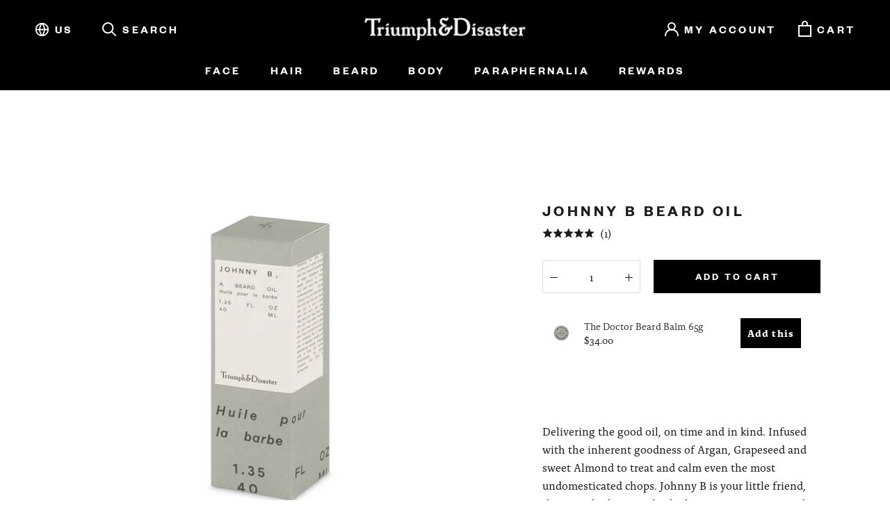

--- FILE ---
content_type: text/css
request_url: https://www.triumphanddisaster.com/cdn/shop/t/38/assets/tony_rc.css?v=45158902183694969331673559032
body_size: 564
content:
.tony_submit_qty_wrapper{display:flex}.ProductForm__QuantitySelector{width:40%!important}.ProductForm__AddToCart.Button{width:60%!important}.ProductForm__Variants{width:100%}.hidden{display:none!important}.rc_widget__option--active input:after{width:18px;height:18px;border-radius:15px;top:-2px;left:-1px;position:relative;background-color:#000;content:"";display:inline-block;visibility:visible;border:4px solid white}.rc-radio__input{margin-top:.2rem!important}input.rc_widget__option__input--subsave{margin-top:-.6rem!important;margin-left:.2rem}div.rc-option__subsave{margin-top:.7rem;height:5rem;border:1px solid rgba(0,0,0,.2)}.rc-widget .rc-option--active{border:3px solid black!important;padding-bottom:.7rem!important}.rc_popup{display:none!important}.rc-radio__label.rc_widget__option__label{grid-template-columns:[first] 20% [line2] 20% [line3] 20% [col4-start] 20% [five] 20% [end];grid-template-rows:[row1-start] 25% [row1-end] 25% [third-line] auto [last-line];width:90%;float:right;display:grid!important}.rc_widget__option__selector{display:flex;align-items:center}span.rc-option__discount.rc_widget__option__discount:before{content:"SAVE ";background-color:#c65f45;font-family:Founders Grotesk,sans-serif;color:#fff;padding-left:.4rem}.rc-option--active .rc-radio__label.rc_widget__option__label .rc-option__text{font-weight:900}.rc-radio__label.rc_widget__option__label .rc-option__text{grid-row-start:1;grid-row-end:2;grid-column-start:first;grid-column-end:first;text-transform:uppercase;font-family:Founders Grotesk,sans-serif}.rc-radio__label.rc_widget__option__label .rc-option__text[data-label-text-subsave]{font-size:18px;grid-row-start:row1-end}.rc-option__price.rc_widget__price.rc_widget__price--subsave{font-size:20px}.rc-radio__label.rc_widget__option__label .rc-option__text[data-label-text-subsave]{font-weight:500}.rc-option--active .rc-option__price{font-weight:900}.rc-option__price{text-transform:uppercase;font-family:Founders Grotesk,sans-serif}.rc-radio__label.rc_widget__option__label .rc-option__discount{margin-top:-.5rem;max-height:1.5rem;grid-row-start:third-line;grid-row-end:third-line;background-color:#c65f45;color:#fff;grid-column-start:five;grid-column-end:five;font-family:Founders Grotesk,sans-serif;font-size:12px;width:3.7rem;max-width:3.7rem}.rc-radio__label.rc_widget__option__label .rc-option__price{grid-row-start:1;grid-row-end:2;grid-column-start:five;grid-column-end:five}.rc-option--active[data-option-subsave]{height:11rem}.rc-selling-plans.rc_widget__option__plans{display:none!important}.rc-option--active[data-option-subsave] .rc-selling-plans.rc_widget__option__plans{margin-top:1rem;display:flex!important;flex-direction:column;padding-left:.8rem!important;width:100%!important}.rc-selling-plans__label.visually-hidden{position:relative!important;height:auto!important;width:auto!important;font-weight:900;margin-bottom:.5rem}.rc-option--active [data-label-text-subsave]{font-weight:900!important}.rc_widget__option__plans__dropdown.rc-selling-plans__dropdown{padding:.5rem}.rc-radio.rc-option__subsave.rc-option.rc_widget__option.rc_widget__option--subsave.rc-legacy-radio.rc_widget__option--active.rc-option--active{height:13rem!important;background-color:#fff!important}.ProductMeta__Description{margin-top:6rem!important}.ProductForm__Variants{float:left!important}.ProductForm__AddToCart.Button.Button--primary.Button--full{width:64%;float:right;height:3rem!important}.QuantitySelector.QuantitySelector--large{width:88%!important;display:flex;justify-content:space-between}.QuantitySelector--large .QuantitySelector__Button{padding:10px!important}@media screen and (min-width: 1008px){.Product__SlideshowNavImage.is-selected{border:3px solid #1c1b1b!important}}.tony_cart_modal_wrapper{POSITION:fixed;top:0;z-index:9999999999999999;margin:0 auto;left:0;right:0;background:#0000004d;height:100%}.tony_cart_modal_innerwrapper{background:#fff;padding-bottom:.5rem}.tony_cart_modal_header{padding:1.5rem 1.5rem .5rem;display:flex;justify-content:space-between}.tony_cart_modal_header h3{font-weight:900;font-family:Founders Grotesk,sans-serif}.tony_cart_modal_header span{font-family:Founders Grotesk,sans-serif;cursor:pointer}.tony_cart_modal_info{border-bottom:1px solid rgba(0,0,0,.3);display:flex;justify-content:space-between;border-top:1px solid rgba(0,0,0,.3);padding:1rem 0 0}.tony_cart_modal_info *{font-family:Founders Grotesk,sans-serif;letter-spacing:.1rem}.tony_cart_modal_info_three{display:flex;align-items:center;margin-right:2rem}.tony_cart_modal_info_two_title span{font-weight:900}.tony_cart_modal_info_two_freq span,.tony_cart_modal_info_two_qty span,.tony_cart_modal_info_three span{color:#6a6a6a}.tony_cart_modal_buttons{margin:1rem auto}.tony_cart_modal_buttons_one{width:90%;margin:0 auto}.tony_cart_modal_buttons_two{width:90%;margin:.5rem auto}.tony_cart_modal_buttons_two:before{background-color:#fff!important}.tony_cart_modal_buttons_two span{color:#000}@media screen and (min-width: 1008px){.tony_cart_modal_innerwrapper{max-width:33rem!important;margin-right:auto!important;margin-left:auto!important}}
/*# sourceMappingURL=/cdn/shop/t/38/assets/tony_rc.css.map?v=45158902183694969331673559032 */


--- FILE ---
content_type: text/javascript
request_url: https://www.triumphanddisaster.com/cdn/shop/t/38/assets/okendo-reviews.js?v=66311339550475585331673559032
body_size: -521
content:
window.okeReviewsWidgetOnInit = function () {
    var writeAReviewButton = document.querySelector('.js-okeReviews-writeReview');
    var reviewsControl = document.querySelector('.okeReviews-reviews-controls');

    // Move WaR button
    if (writeAReviewButton && reviewsControl) {
        var reviewsControlSelect = reviewsControl.querySelector('.okeReviews-reviews-controls-select');
        reviewsControlSelect.insertAdjacentElement('afterbegin', writeAReviewButton);
    }
};

--- FILE ---
content_type: text/javascript
request_url: https://www.triumphanddisaster.com/cdn/shop/t/38/assets/tony_rc.js?v=38519222650494300181673559032
body_size: -250
content:
window.addEventListener("DOMContentLoaded",function(event){var txt=$(".okeReviews-reviewsSummary-ratingCount").children("span").first().text(),txt=txt.substring(0,txt.indexOf(" ")),txt="("+txt+")";$(".okeReviews-reviewsSummary-ratingCount").children("span").first().text(txt),$(".tony_cart_modal_header").children("span").on("click",function(){$(".tony_cart_modal_wrapper").addClass("hidden")}),$(".tony_cart_modal_buttons_two").on("click",function(){$(".tony_cart_modal_wrapper").addClass("hidden")}),$(".tony_cart_modal_buttons_one").on("click",function(){window.location.href="/cart"}),$('[data-action="add-to-cart"]').on("click",function(){var variant_id=$("[name='id']").val(),qty=$("[name='quantity']").val(),check=$("input[type=radio].rc_widget__option__input--subsave:checked").length;if(check>0){data={id:variant_id,quantity:qty,selling_plan:$("[name='selling_plan']").val()};var price=$(".rc_widget__price--subsave").text(),delivery_legend=$("[name='selling_plan']").children("option:selected").text().toLowerCase().replace("delivery ","").toUpperCase()}else{data={id:variant_id,quantity:qty};var price=$(".ProductMeta__Price").text()}jQuery.ajax({type:"POST",url:"/cart/add.js",data:data,dataType:"json",success:function(){$(".tony_cart_modal_info_two_freq").children("span").text(delivery_legend),$("#tony_qty_modal").text(qty),$(".tony_cart_modal_info_three").children("span").text(price),$(".tony_cart_modal_wrapper").removeClass("hidden")}})})});
//# sourceMappingURL=/cdn/shop/t/38/assets/tony_rc.js.map?v=38519222650494300181673559032


--- FILE ---
content_type: text/javascript; charset=utf-8
request_url: https://www.triumphanddisaster.com/products/the-doctor-beard-balm.js
body_size: 931
content:
{"id":6939643052102,"title":"The Doctor Beard Balm 65g","handle":"the-doctor-beard-balm","description":"\u003cmeta charset=\"utf-8\"\u003e\u003cspan\u003eW.G. Grace (The Doctor) is widely thought of as grandfather to the modern game of cricket, yet he is almost as famous for his grand imperial. More Karl Marx than Honest Abe, his was simply ‘the W.G’ of beards. Like all good cricketers W.G was fond of a little spit and polish, a heady mix of linseed oil, liquorice and tobacco juice spittle, used to shine the ball. ‘The Doctor’ our beard balm is a nod to this heritage, the great game of cricket and its bearded hero W.G. Grace, we just hope it smells a little better. \u003c\/span\u003e","published_at":"2022-06-19T19:50:17-04:00","created_at":"2022-06-16T22:59:28-04:00","vendor":"Triumph \u0026 Disaster","type":"Finished Products","tags":["__tab1:beardbalm-needtoknow","__tab2:beardbalm-ingredients","singles"],"price":3400,"price_min":3400,"price_max":3400,"available":true,"price_varies":false,"compare_at_price":null,"compare_at_price_min":0,"compare_at_price_max":0,"compare_at_price_varies":false,"variants":[{"id":40133186322502,"title":"Default Title","option1":"Default Title","option2":null,"option3":null,"sku":"TDTDBB","requires_shipping":true,"taxable":true,"featured_image":null,"available":true,"name":"The Doctor Beard Balm 65g","public_title":null,"options":["Default Title"],"price":3400,"weight":135,"compare_at_price":null,"inventory_quantity":30,"inventory_management":"shopify","inventory_policy":"deny","barcode":"9421905651431","quantity_rule":{"min":1,"max":null,"increment":1},"quantity_price_breaks":[],"requires_selling_plan":false,"selling_plan_allocations":[{"price_adjustments":[{"position":1,"price":3060}],"price":3060,"compare_at_price":3400,"per_delivery_price":3060,"selling_plan_id":4537122886,"selling_plan_group_id":"56c2c802ebbd14b75995013d98b3094a5c62accd"}]}],"images":["\/\/cdn.shopify.com\/s\/files\/1\/1002\/2818\/files\/TDTDBB_BeardBalm-1.jpg?v=1690488167","\/\/cdn.shopify.com\/s\/files\/1\/1002\/2818\/files\/TDTDBB_BeardBalm-2.jpg?v=1690488170","\/\/cdn.shopify.com\/s\/files\/1\/1002\/2818\/files\/TDTDBB_BeardBalm-3.jpg?v=1690488172"],"featured_image":"\/\/cdn.shopify.com\/s\/files\/1\/1002\/2818\/files\/TDTDBB_BeardBalm-1.jpg?v=1690488167","options":[{"name":"Title","position":1,"values":["Default Title"]}],"url":"\/products\/the-doctor-beard-balm","media":[{"alt":null,"id":22573370212422,"position":1,"preview_image":{"aspect_ratio":1.0,"height":1080,"width":1080,"src":"https:\/\/cdn.shopify.com\/s\/files\/1\/1002\/2818\/files\/TDTDBB_BeardBalm-1.jpg?v=1690488167"},"aspect_ratio":1.0,"height":1080,"media_type":"image","src":"https:\/\/cdn.shopify.com\/s\/files\/1\/1002\/2818\/files\/TDTDBB_BeardBalm-1.jpg?v=1690488167","width":1080},{"alt":null,"id":22573370277958,"position":2,"preview_image":{"aspect_ratio":1.0,"height":1080,"width":1080,"src":"https:\/\/cdn.shopify.com\/s\/files\/1\/1002\/2818\/files\/TDTDBB_BeardBalm-2.jpg?v=1690488170"},"aspect_ratio":1.0,"height":1080,"media_type":"image","src":"https:\/\/cdn.shopify.com\/s\/files\/1\/1002\/2818\/files\/TDTDBB_BeardBalm-2.jpg?v=1690488170","width":1080},{"alt":null,"id":22573370376262,"position":3,"preview_image":{"aspect_ratio":1.0,"height":1080,"width":1080,"src":"https:\/\/cdn.shopify.com\/s\/files\/1\/1002\/2818\/files\/TDTDBB_BeardBalm-3.jpg?v=1690488172"},"aspect_ratio":1.0,"height":1080,"media_type":"image","src":"https:\/\/cdn.shopify.com\/s\/files\/1\/1002\/2818\/files\/TDTDBB_BeardBalm-3.jpg?v=1690488172","width":1080}],"requires_selling_plan":false,"selling_plan_groups":[{"id":"56c2c802ebbd14b75995013d98b3094a5c62accd","name":"The Doctor Beard Balm","options":[{"name":"Recharge Plan ID","position":1,"values":["6408597"]},{"name":"Order Frequency and Unit","position":2,"values":["30-day"]}],"selling_plans":[{"id":4537122886,"name":"Delivery every 30 days","description":null,"options":[{"name":"Recharge Plan ID","position":1,"value":"6408597"},{"name":"Order Frequency and Unit","position":2,"value":"30-day"}],"recurring_deliveries":true,"price_adjustments":[{"order_count":null,"position":1,"value_type":"percentage","value":10}]}],"app_id":"294517"}]}

--- FILE ---
content_type: application/javascript; charset=utf-8
request_url: https://config.gorgias.chat/bundle-loader/shopify/triumph-disaster-usa.myshopify.com
body_size: -218
content:
console.warn("No Gorgias chat widget installed or found for this Shopify store (triumph-disaster-usa).")

--- FILE ---
content_type: application/javascript; charset=utf-8
request_url: https://cdn-widgetsrepository.yotpo.com/v1/loader/ry430PkKP8R9U57lJp_DZw
body_size: 16567
content:

if (typeof (window) !== 'undefined' && window.performance && window.performance.mark) {
  window.performance.mark('yotpo:loader:loaded');
}
var yotpoWidgetsContainer = yotpoWidgetsContainer || { guids: {} };
(function(){
    var guid = "ry430PkKP8R9U57lJp_DZw";
    var loader = {
        loadDep: function (link, onLoad, strategy) {
            var script = document.createElement('script');
            script.onload = onLoad || function(){};
            script.src = link;
            if (strategy === 'defer') {
                script.defer = true;
            } else if (strategy === 'async') {
                script.async = true;
            }
            script.setAttribute("type", "text/javascript");
            script.setAttribute("charset", "utf-8");
            document.head.appendChild(script);
        },
        config: {
            data: {
                guid: guid
            },
            widgets: {
            
                "1158645": {
                    instanceId: "1158645",
                    instanceVersionId: "466622532",
                    templateAssetUrl: "https://cdn-widgetsrepository.yotpo.com/widget-assets/widget-referral-share/app.v0.5.8-7478.js",
                    cssOverrideAssetUrl: "",
                    customizationCssUrl: "",
                    customizations: {
                      "background-color": "rgba(255,255,255,1)",
                      "customer-email-view-button-text": "Next",
                      "customer-email-view-description-discount-discount": "Give your friends {{friend_reward}} their first purchase of {{min_spent}}, and get {{customer_reward}} for each successful referral.",
                      "customer-email-view-description-discount-nothing": "Give your friends {{friend_reward}} their first purchase of {{min_spent}}.",
                      "customer-email-view-description-discount-points": "Give your friends {{friend_reward}} their first purchase of {{min_spent}}, and get {{customer_reward}} points for each successful referral.",
                      "customer-email-view-description-nothing-discount": "Get {{customer_reward}} for each successful referral.",
                      "customer-email-view-description-nothing-nothing": "Refer a friend.",
                      "customer-email-view-description-nothing-points": "Get {{customer_reward}} points for each successful referral.",
                      "customer-email-view-description-points-discount": "Give your friends {{friend_reward}} points, and get {{customer_reward}} for each successful referral.",
                      "customer-email-view-description-points-nothing": "Give your friends {{friend_reward}} points.",
                      "customer-email-view-description-points-points": "Give your friends {{friend_reward}} points, and get {{customer_reward}} points for each successful referral.",
                      "customer-email-view-header": "Refer a Friend",
                      "customer-email-view-input-placeholder": "Your email address",
                      "customer-email-view-title-discount-discount": "GIVE {{friend_reward}}, GET {{customer_reward}}",
                      "customer-email-view-title-discount-nothing": "GIVE {{friend_reward}}, REFER A FRIEND",
                      "customer-email-view-title-discount-points": "GIVE {{friend_reward}}, GET {{customer_reward}} POINTS",
                      "customer-email-view-title-nothing-discount": "REFER A FRIEND, GET {{customer_reward}} FOR REFERRALS",
                      "customer-email-view-title-nothing-nothing": "REFER A FRIEND",
                      "customer-email-view-title-nothing-points": "REFER A FRIEND, GET {{customer_reward}} POINTS FOR REFERRALS",
                      "customer-email-view-title-points-discount": "GIVE {{friend_reward}} POINTS, GET {{customer_reward}}",
                      "customer-email-view-title-points-nothing": "GIVE {{friend_reward}} POINTS, REFER A FRIEND",
                      "customer-email-view-title-points-points": "GIVE {{friend_reward}} POINTS, GET {{customer_reward}} POINTS",
                      "customer-name-view-input-placeholder": "Your name",
                      "default-toggle": true,
                      "description-color": "rgba(0,0,0,1)",
                      "description-font-size": "16px",
                      "desktop-background-image-url": "https://cdn-widget-assets.yotpo.com/static_assets/ry430PkKP8R9U57lJp_DZw/images/image_2025_07_01_15_15_23_947",
                      "disabled-referral-code-error": "Looks like your referral link was deactivated",
                      "email-fill-color": "#F6F1EE",
                      "email-input-type": "rounded_rectangle",
                      "email-outline-color": "#000000",
                      "email-text-color": "#000000",
                      "final-view-button-text": "Refer more friends",
                      "final-view-description": "Remind your friends to check their email",
                      "final-view-error-description": "We were unable to share the referral link. Go back to the previous step to try again.",
                      "final-view-error-text": "Back",
                      "final-view-error-title": "Something went wrong",
                      "final-view-title": "Thank you for referring!",
                      "fonts-primary-font-name-and-url": "alda@700|https://cdn-widgetsrepository.yotpo.com/brandkit/custom-fonts/o94gZrr9r8qw5QehGiJGnxkAcjRJP9uWX83wI5pc/alda/fonnts.com-alda-ot-cev-bold-700.css",
                      "fonts-secondary-font-name-and-url": "alda@400|https://cdn-widgetsrepository.yotpo.com/brandkit/custom-fonts/o94gZrr9r8qw5QehGiJGnxkAcjRJP9uWX83wI5pc/alda/fonnts.com-alda-ot-cev-regular-400.css",
                      "header-color": "#000000",
                      "header-font-size": "16px",
                      "login-view-description-discount-discount": "Give your friends {{friend_reward}} their first purchase of {{min_spent}}, and get {{customer_reward}} for each successful referral.",
                      "login-view-description-discount-nothing": "Give your friends {{friend_reward}} their first purchase of {{min_spent}}.",
                      "login-view-description-discount-points": "Give your friends {{friend_reward}} their first purchase of {{min_spent}}, and get {{customer_reward}} points for each successful referral.",
                      "login-view-description-nothing-discount": "Get {{customer_reward}} for each successful referral.",
                      "login-view-description-nothing-nothing": "Refer a friend.",
                      "login-view-description-nothing-points": "Get {{customer_reward}} points for each successful referral.",
                      "login-view-description-points-discount": "Give your friends {{friend_reward}} points, and get {{customer_reward}} for each successful referral.",
                      "login-view-description-points-nothing": "Give your friends {{friend_reward}} points.",
                      "login-view-description-points-points": "Give your friends {{friend_reward}} points, and get {{customer_reward}} points for each successful referral.",
                      "login-view-header": "Refer a Friend",
                      "login-view-log-in-button-text": "Log in",
                      "login-view-sign-up-button-text": "Join now",
                      "login-view-title-discount-discount": "GIVE {{friend_reward}}, GET {{customer_reward}}",
                      "login-view-title-discount-nothing": "GIVE {{friend_reward}}, REFER A FRIEND",
                      "login-view-title-discount-points": "GIVE {{friend_reward}}, GET {{customer_reward}} POINTS",
                      "login-view-title-nothing-discount": "REFER A FRIEND, GET {{customer_reward}} FOR REFERRALS",
                      "login-view-title-nothing-nothing": "REFER A FRIEND",
                      "login-view-title-nothing-points": "REFER A FRIEND, GET {{customer_reward}} POINTS FOR REFERRALS",
                      "login-view-title-points-discount": "GIVE {{friend_reward}} POINTS, GET {{customer_reward}}",
                      "login-view-title-points-nothing": "GIVE {{friend_reward}} POINTS, REFER A FRIEND",
                      "login-view-title-points-points": "GIVE {{friend_reward}} POINTS, GET {{customer_reward}} POINTS",
                      "main-share-option-desktop": "main_share_copy_link",
                      "main-share-option-mobile": "main_share_sms",
                      "mobile-background-image-url": "https://cdn-widget-assets.yotpo.com/static_assets/ry430PkKP8R9U57lJp_DZw/images/image_2025_07_01_15_15_26_081",
                      "more-share-ways-text": "MORE WAYS TO SHARE",
                      "primary-button-background-color": "rgba(0,0,0,1)",
                      "primary-button-font-size": "16px",
                      "primary-button-size": "standard",
                      "primary-button-text-color": "#FFFFFF",
                      "primary-button-type": "filled_rectangle",
                      "reduced-picture": true,
                      "referral-history-completed-points-text": "{{points}} POINTS",
                      "referral-history-completed-status-type": "text",
                      "referral-history-confirmed-status": "Completed",
                      "referral-history-pending-status": "Pending",
                      "referral-history-redeem-text": "You can redeem your points for a reward, or apply your reward code at checkout.",
                      "referral-history-sumup-line-points-text": "{{points}} POINTS",
                      "referral-history-sumup-line-text": "Your Rewards",
                      "referral-views-button-text": "Next",
                      "referral-views-copy-link-button-text": "Copy link",
                      "referral-views-description-discount-discount": "Give your friends {{friend_reward}} their first purchase of {{min_spent}}, and get {{customer_reward}} for each successful referral.",
                      "referral-views-description-discount-nothing": "Give your friends {{friend_reward}} their first purchase of {{min_spent}}.",
                      "referral-views-description-discount-points": "Give your friends {{friend_reward}} their first purchase of {{min_spent}}, and get {{customer_reward}} points for each successful referral.",
                      "referral-views-description-nothing-discount": "Get {{customer_reward}} for each successful referral.",
                      "referral-views-description-nothing-nothing": "Refer a friend.",
                      "referral-views-description-nothing-points": "Get {{customer_reward}} points for each successful referral.",
                      "referral-views-description-points-discount": "Give your friends {{friend_reward}} points, and get {{customer_reward}} for each successful referral.",
                      "referral-views-description-points-nothing": "Give your friends {{friend_reward}} points.",
                      "referral-views-description-points-points": "Give your friends {{friend_reward}} points, and get {{customer_reward}} points for each successful referral.",
                      "referral-views-email-share-body": "How does a discount off your first order at {{company_name}} sound? Use the link below and once you've shopped, I'll get a reward too.\n{{referral_link}}",
                      "referral-views-email-share-subject": "Discount to a Store You'll Love!",
                      "referral-views-email-share-type": "personal_email",
                      "referral-views-friends-input-placeholder": "Friend’s email address",
                      "referral-views-header": "Refer a Friend",
                      "referral-views-personal-email-button-text": "Share via email",
                      "referral-views-sms-button-text": "Share via SMS",
                      "referral-views-title-discount-discount": "GIVE {{friend_reward}}, GET {{customer_reward}}",
                      "referral-views-title-discount-nothing": "GIVE {{friend_reward}}, REFER A FRIEND",
                      "referral-views-title-discount-points": "GIVE {{friend_reward}}, GET {{customer_reward}} POINTS",
                      "referral-views-title-nothing-discount": "REFER A FRIEND, GET {{customer_reward}} FOR REFERRALS",
                      "referral-views-title-nothing-nothing": "REFER A FRIEND",
                      "referral-views-title-nothing-points": "REFER A FRIEND, GET {{customer_reward}} POINTS FOR REFERRALS",
                      "referral-views-title-points-discount": "GIVE {{friend_reward}} POINTS, GET {{customer_reward}}",
                      "referral-views-title-points-nothing": "GIVE {{friend_reward}} POINTS, REFER A FRIEND",
                      "referral-views-title-points-points": "GIVE {{friend_reward}} POINTS, GET {{customer_reward}} POINTS",
                      "referral-views-whatsapp-button-text": "Share via WhatsApp",
                      "secondary-button-background-color": "rgba(0,0,0,1)",
                      "secondary-button-text-color": "rgba(0,0,0,1)",
                      "secondary-button-type": "rectangular_outline",
                      "share-allow-copy-link": true,
                      "share-allow-email": true,
                      "share-allow-sms": true,
                      "share-allow-whatsapp": true,
                      "share-headline-text-color": "rgba(0,0,0,1)",
                      "share-icons-color": "black",
                      "share-settings-copyLink": true,
                      "share-settings-default-checkbox": true,
                      "share-settings-default-mobile-checkbox": true,
                      "share-settings-email": true,
                      "share-settings-mobile-copyLink": true,
                      "share-settings-mobile-email": true,
                      "share-settings-mobile-sms": true,
                      "share-settings-mobile-whatsapp": true,
                      "share-settings-whatsapp": true,
                      "share-sms-message": "I love {{company_name}}! Shop through my link to get a reward {{referral_link}}",
                      "share-whatsapp-message": "I love {{company_name}}! Shop through my link to get a reward {{referral_link}}",
                      "tab-size": "small",
                      "tab-type": "lower_line",
                      "tab-view-primary-tab-text": "Refer a Friend",
                      "tab-view-secondary-tab-text": "Your Referrals",
                      "tile-color": "rgba(255,255,255,1)",
                      "title-color": "#000000",
                      "title-font-size": "26px",
                      "view-exit-intent-enabled": false,
                      "view-exit-intent-mobile-timeout-ms": 10000,
                      "view-is-popup": false,
                      "view-layout": "left",
                      "view-popup-delay-ms": 0,
                      "view-show-customer-name": false,
                      "view-show-popup-on-exit": false,
                      "view-show-referral-history": false,
                      "view-table-rectangular-dark-pending-color": "rgba( 0, 0, 0, 0.6 )",
                      "view-table-rectangular-light-pending-color": "#FFFFFF",
                      "view-table-selected-color": "#0F8383",
                      "view-table-theme": "dark",
                      "view-table-type": "lines",
                      "wadmin-text-and-share-choose-sreen": "step_1"
                    },
                    staticContent: {
                      "advocateLoggedInRequirement": true,
                      "advocateRewardType": "POINTS",
                      "companyName": "Triumph \u0026 Disaster USA",
                      "cssEditorEnabled": true,
                      "currency": "USD",
                      "friendRewardType": "REWARD_OPTION",
                      "hasPrimaryFontsFeature": true,
                      "isFreeMerchant": false,
                      "isHidden": false,
                      "isMultiCurrencyEnabled": false,
                      "merchantId": "229199",
                      "migrateTabColorToBackground": true,
                      "platformName": "shopify",
                      "referralHistoryEnabled": true,
                      "referralHost": "http://rwrd.io",
                      "storeId": "o94gZrr9r8qw5QehGiJGnxkAcjRJP9uWX83wI5pc"
                    },
                    className: "ReferralShareWidget",
                    dependencyGroupId: null
                },
            
                "1156767": {
                    instanceId: "1156767",
                    instanceVersionId: "466775895",
                    templateAssetUrl: "https://cdn-widgetsrepository.yotpo.com/widget-assets/widget-vip-tiers/app.v2.4.3-7485.js",
                    cssOverrideAssetUrl: "",
                    customizationCssUrl: "",
                    customizations: {
                      "background-color": "#FFFFFF",
                      "background-enabled": "true",
                      "benefits-font-size": "14px",
                      "benefits-icon-color": "rgba(0,0,0,1)",
                      "benefits-icon-type": "default",
                      "benefits-text-color": "#000000",
                      "card-background-border-color": "rgba(0,0,0,1)",
                      "card-background-color": "#FFFFFF",
                      "card-background-shadow": "false",
                      "card-separator-color": "#BCBCBC",
                      "card-separator-enabled": "false",
                      "current-status-bg-color": "rgba(210,227,227,1)",
                      "current-status-tag": "true",
                      "current-status-text": "Current status",
                      "current-status-text-color": "#000000",
                      "current-tier-border-color": "#000000",
                      "grid-lines-color": "#ACB5D4",
                      "headline-font-size": 36,
                      "headline-text-color": "#000000",
                      "layout": "card",
                      "mode-is-page-settings": false,
                      "primary-font-name-and-url": "alda@700|https://cdn-widgetsrepository.yotpo.com/brandkit/custom-fonts/o94gZrr9r8qw5QehGiJGnxkAcjRJP9uWX83wI5pc/alda/fonnts.com-alda-ot-cev-bold-700.css",
                      "progress-bar-current-status": "{{amount_spent}} Spent",
                      "progress-bar-enabled": "true",
                      "progress-bar-headline-font-size": "14px",
                      "progress-bar-primary-color": "#000000",
                      "progress-bar-secondary-color": "rgba(0,0,0,1)",
                      "progress-bar-summary-current": "You're a {{current_vip_tier_name}}",
                      "progress-bar-summary-font-size": "14px",
                      "progress-bar-summary-maintain": "Spend {{spend_needed}} by {{tier_expiration_date}} to stay a {{current_vip_tier_name}}",
                      "progress-bar-summary-next": "Spend {{spend_needed}} to become a {{next_vip_tier_name}}.",
                      "progress-bar-tier-status": "Tier status",
                      "progress-bar-you": "YOU",
                      "secondary-font-name-and-url": "alda@400|https://cdn-widgetsrepository.yotpo.com/brandkit/custom-fonts/o94gZrr9r8qw5QehGiJGnxkAcjRJP9uWX83wI5pc/alda/fonnts.com-alda-ot-cev-regular-400.css",
                      "selected-extensions": [
                        "33005",
                        "33006",
                        "33007"
                      ],
                      "show-less-text": "- See less",
                      "show-more-text": "+ See more",
                      "tier-spacing": "small",
                      "tiers-33005-design-header-bg-color": "#FFFFFF",
                      "tiers-33005-design-icon-fill-color": "rgba(0,0,0,1)",
                      "tiers-33005-design-icon-type": "default",
                      "tiers-33005-design-icon-url": "",
                      "tiers-33005-design-include-header-bg": "false",
                      "tiers-33005-design-name-font-size": "20px",
                      "tiers-33005-design-name-text-color": "#000000",
                      "tiers-33005-design-threshold-font-size": "16px",
                      "tiers-33005-design-threshold-text-color": "rgba(0,0,0,1)",
                      "tiers-33005-text-benefits": "1 point for every $1||Free shipping on orders $100+||50 point birthday present",
                      "tiers-33005-text-name": "Mate",
                      "tiers-33005-text-rank": 1,
                      "tiers-33005-text-threshold": "All shoppers",
                      "tiers-33006-design-header-bg-color": "#FFFFFF",
                      "tiers-33006-design-icon-fill-color": "rgba(0,0,0,1)",
                      "tiers-33006-design-icon-type": "default",
                      "tiers-33006-design-icon-url": "",
                      "tiers-33006-design-include-header-bg": "false",
                      "tiers-33006-design-name-font-size": "20px",
                      "tiers-33006-design-name-text-color": "#000000",
                      "tiers-33006-design-threshold-font-size": "16px",
                      "tiers-33006-design-threshold-text-color": "rgba(0,0,0,1)",
                      "tiers-33006-text-benefits": "1.25 points per $1||50 point entry reward||Free shipping on orders $75+||Double point days||100 point birthday present",
                      "tiers-33006-text-name": "Rockstar",
                      "tiers-33006-text-rank": 2,
                      "tiers-33006-text-threshold": "Spend $225 over a year",
                      "tiers-33007-design-header-bg-color": "#FFFFFF",
                      "tiers-33007-design-icon-fill-color": "rgba(0,0,0,1)",
                      "tiers-33007-design-icon-type": "default",
                      "tiers-33007-design-icon-url": "",
                      "tiers-33007-design-include-header-bg": "false",
                      "tiers-33007-design-name-font-size": "20px",
                      "tiers-33007-design-name-text-color": "#000000",
                      "tiers-33007-design-threshold-font-size": "16px",
                      "tiers-33007-design-threshold-text-color": "rgba(0,0,0,1)",
                      "tiers-33007-text-benefits": "1.5 points per $1||100 point entry reward||Free shipping on all orders||Access to exclusive offers||Double point days||150 point birthday present",
                      "tiers-33007-text-name": "Legend",
                      "tiers-33007-text-rank": 3,
                      "tiers-33007-text-threshold": "Spend $375 over a year",
                      "widget-headline": "Earn Even More..."
                    },
                    staticContent: {
                      "cssEditorEnabled": true,
                      "currency": "USD",
                      "isHidden": false,
                      "isMultiCurrencyEnabled": false,
                      "merchantId": "229199",
                      "platformName": "shopify",
                      "storeId": "o94gZrr9r8qw5QehGiJGnxkAcjRJP9uWX83wI5pc"
                    },
                    className: "VipTiersWidget",
                    dependencyGroupId: 2
                },
            
                "1156284": {
                    instanceId: "1156284",
                    instanceVersionId: "433385846",
                    templateAssetUrl: "https://cdn-widgetsrepository.yotpo.com/widget-assets/widget-my-rewards/app.v1.4.17-7427.js",
                    cssOverrideAssetUrl: "",
                    customizationCssUrl: "",
                    customizations: {
                      "headline-font-size": 36,
                      "layout-add-background": "true",
                      "layout-background-color": "rgba(246,241,238,1)",
                      "logged-in-description-color": "rgba(0,0,0,1)",
                      "logged-in-description-font-size": "22",
                      "logged-in-description-text": "You have {{current_point_balance}} points",
                      "logged-in-description-tier-status-text": "{{current_vip_tier_name}} tier",
                      "logged-in-headline-color": "#000000",
                      "logged-in-headline-font-size": 36,
                      "logged-in-headline-text": "Hi {{first_name}}!",
                      "logged-in-primary-button-cta-type": "redemptionWidget",
                      "logged-in-primary-button-text": "Redeem Points",
                      "logged-in-secondary-button-text": "Rewards History",
                      "logged-out-headline-color": "#000000",
                      "logged-out-headline-font-size": 36,
                      "logged-out-headline-text": "How it Works",
                      "logged-out-selected-step-name": "step_1",
                      "mode-is-page-settings": false,
                      "primary-button-background-color": "#000000",
                      "primary-button-text-color": "#FFFFFF",
                      "primary-button-type": "filled_rectangle",
                      "primary-font-name-and-url": "alda@700|https://cdn-widgetsrepository.yotpo.com/brandkit/custom-fonts/o94gZrr9r8qw5QehGiJGnxkAcjRJP9uWX83wI5pc/alda/fonnts.com-alda-ot-cev-bold-700.css",
                      "reward-step-1-displayname": "Step 1",
                      "reward-step-1-settings-description": "Make your first purchase to join and start earning",
                      "reward-step-1-settings-description-color": "rgba(0,0,0,1)",
                      "reward-step-1-settings-description-font-size": "16",
                      "reward-step-1-settings-icon": "default",
                      "reward-step-1-settings-icon-color": "#000000",
                      "reward-step-1-settings-title": "Join",
                      "reward-step-1-settings-title-color": "#000000",
                      "reward-step-1-settings-title-font-size": "20",
                      "reward-step-2-displayname": "Step 2",
                      "reward-step-2-settings-description": "Earn points every time you shop.",
                      "reward-step-2-settings-description-color": "rgba(0,0,0,1)",
                      "reward-step-2-settings-description-font-size": "16",
                      "reward-step-2-settings-icon": "default",
                      "reward-step-2-settings-icon-color": "#000000",
                      "reward-step-2-settings-title": "Earn Points",
                      "reward-step-2-settings-title-color": "#000000",
                      "reward-step-2-settings-title-font-size": "20",
                      "reward-step-3-displayname": "Step 3",
                      "reward-step-3-settings-description": "Redeem your points for discounts.",
                      "reward-step-3-settings-description-color": "rgba(0,0,0,1)",
                      "reward-step-3-settings-description-font-size": "16",
                      "reward-step-3-settings-icon": "default",
                      "reward-step-3-settings-icon-color": "#000000",
                      "reward-step-3-settings-title": "Cash In",
                      "reward-step-3-settings-title-color": "#000000",
                      "reward-step-3-settings-title-font-size": "20",
                      "rewards-history-approved-text": "Approved",
                      "rewards-history-background-color": "rgba(0,0,0,0.79)",
                      "rewards-history-headline-color": "#000000",
                      "rewards-history-headline-font-size": "26",
                      "rewards-history-headline-text": "Rewards History",
                      "rewards-history-pending-text": "Pending",
                      "rewards-history-refunded-text": "Refunded",
                      "rewards-history-reversed-text": "Reversed",
                      "rewards-history-table-action-col-text": "Action",
                      "rewards-history-table-date-col-text": "Date",
                      "rewards-history-table-expiration-col-text": "Points expire on",
                      "rewards-history-table-points-col-text": "Points",
                      "rewards-history-table-status-col-text": "Status",
                      "rewards-history-table-store-col-text": "Store",
                      "secondary-button-background-color": "#000000",
                      "secondary-button-text-color": "#000000",
                      "secondary-button-type": "rectangular_outline",
                      "secondary-font-name-and-url": "alda@400|https://cdn-widgetsrepository.yotpo.com/brandkit/custom-fonts/o94gZrr9r8qw5QehGiJGnxkAcjRJP9uWX83wI5pc/alda/fonnts.com-alda-ot-cev-regular-400.css",
                      "show-logged-in-description-points-balance": true,
                      "show-logged-in-description-tier-status": false,
                      "view-grid-points-column-color": "#0F8383",
                      "view-grid-rectangular-background-color": "#F6F1EE",
                      "view-grid-type": "border"
                    },
                    staticContent: {
                      "cssEditorEnabled": false,
                      "currency": "USD",
                      "isHidden": false,
                      "isMultiCurrencyEnabled": false,
                      "isMultiStoreMerchant": false,
                      "isOptInFlowEnabled": true,
                      "isShopifyNewAccountsVersion": true,
                      "isVipTiersEnabled": true,
                      "merchantId": "229199",
                      "platformName": "shopify",
                      "storeId": "o94gZrr9r8qw5QehGiJGnxkAcjRJP9uWX83wI5pc"
                    },
                    className: "MyRewardsWidget",
                    dependencyGroupId: 2
                },
            
                "1156283": {
                    instanceId: "1156283",
                    instanceVersionId: "466623598",
                    templateAssetUrl: "https://cdn-widgetsrepository.yotpo.com/widget-assets/widget-referral-share/app.v0.5.8-7478.js",
                    cssOverrideAssetUrl: "",
                    customizationCssUrl: "",
                    customizations: {
                      "background-color": "rgba(246,241,238,1)",
                      "customer-email-view-button-text": "Next",
                      "customer-email-view-description-discount-discount": "Give your friends {{friend_reward}} their first purchase of {{min_spent}}, and get {{customer_reward}} for each successful referral.",
                      "customer-email-view-description-discount-nothing": "Give your friends {{friend_reward}} their first purchase of {{min_spent}}.",
                      "customer-email-view-description-discount-points": "Give your friends {{friend_reward}} their first purchase of {{min_spent}}, and get {{customer_reward}} points for each successful referral.",
                      "customer-email-view-description-nothing-discount": "Get {{customer_reward}} for each successful referral.",
                      "customer-email-view-description-nothing-nothing": "Refer a friend.",
                      "customer-email-view-description-nothing-points": "Get {{customer_reward}} points for each successful referral.",
                      "customer-email-view-description-points-discount": "Give your friends {{friend_reward}} points, and get {{customer_reward}} for each successful referral.",
                      "customer-email-view-description-points-nothing": "Give your friends {{friend_reward}} points.",
                      "customer-email-view-description-points-points": "Give your friends {{friend_reward}} points, and get {{customer_reward}} points for each successful referral.",
                      "customer-email-view-header": "Refer a Friend",
                      "customer-email-view-input-placeholder": "Your email address",
                      "customer-email-view-title-discount-discount": "GIVE {{friend_reward}}, GET {{customer_reward}}",
                      "customer-email-view-title-discount-nothing": "GIVE {{friend_reward}}, REFER A FRIEND",
                      "customer-email-view-title-discount-points": "GIVE {{friend_reward}}, GET {{customer_reward}} POINTS",
                      "customer-email-view-title-nothing-discount": "REFER A FRIEND, GET {{customer_reward}} FOR REFERRALS",
                      "customer-email-view-title-nothing-nothing": "REFER A FRIEND",
                      "customer-email-view-title-nothing-points": "REFER A FRIEND, GET {{customer_reward}} POINTS FOR REFERRALS",
                      "customer-email-view-title-points-discount": "GIVE {{friend_reward}} POINTS, GET {{customer_reward}}",
                      "customer-email-view-title-points-nothing": "GIVE {{friend_reward}} POINTS, REFER A FRIEND",
                      "customer-email-view-title-points-points": "GIVE {{friend_reward}} POINTS, GET {{customer_reward}} POINTS",
                      "customer-name-view-input-placeholder": "Your name",
                      "default-toggle": true,
                      "description-color": "rgba(0,0,0,1)",
                      "description-font-size": "16px",
                      "desktop-background-image-url": "https://cdn-widget-assets.yotpo.com/static_assets/ry430PkKP8R9U57lJp_DZw/images/image_2025_07_01_15_13_19_592",
                      "disabled-referral-code-error": "Looks like your referral link was deactivated",
                      "email-fill-color": "#F6F1EE",
                      "email-input-type": "rounded_rectangle",
                      "email-outline-color": "#000000",
                      "email-text-color": "#000000",
                      "final-view-button-text": "Refer more friends",
                      "final-view-description": "Remind your friends to check their email",
                      "final-view-error-description": "We were unable to share the referral link. Go back to the previous step to try again.",
                      "final-view-error-text": "Back",
                      "final-view-error-title": "Something went wrong",
                      "final-view-title": "Thank you for referring!",
                      "fonts-primary-font-name-and-url": "alda@700|https://cdn-widgetsrepository.yotpo.com/brandkit/custom-fonts/o94gZrr9r8qw5QehGiJGnxkAcjRJP9uWX83wI5pc/alda/fonnts.com-alda-ot-cev-bold-700.css",
                      "fonts-secondary-font-name-and-url": "alda@400|https://cdn-widgetsrepository.yotpo.com/brandkit/custom-fonts/o94gZrr9r8qw5QehGiJGnxkAcjRJP9uWX83wI5pc/alda/fonnts.com-alda-ot-cev-regular-400.css",
                      "header-color": "#000000",
                      "header-font-size": "16px",
                      "headline-font-size": 36,
                      "login-view-description-discount-discount": "Give your friends {{friend_reward}} their first purchase of {{min_spent}}, and get {{customer_reward}} for each successful referral.",
                      "login-view-description-discount-nothing": "Give your friends {{friend_reward}} their first purchase of {{min_spent}}.",
                      "login-view-description-discount-points": "Give your friends $10 off their first purchase of $30, and get 200 points ($10 reward) for each successful referral.",
                      "login-view-description-nothing-discount": "Get {{customer_reward}} for each successful referral.",
                      "login-view-description-nothing-nothing": "Refer a friend.",
                      "login-view-description-nothing-points": "Get {{customer_reward}} points for each successful referral.",
                      "login-view-description-points-discount": "Give your friends {{friend_reward}} points, and get {{customer_reward}} for each successful referral.",
                      "login-view-description-points-nothing": "Give your friends {{friend_reward}} points.",
                      "login-view-description-points-points": "Give your friends {{friend_reward}} points, and get {{customer_reward}} points for each successful referral.",
                      "login-view-header": "Refer a Friend",
                      "login-view-log-in-button-text": "Log In",
                      "login-view-sign-up-button-text": "Join Now",
                      "login-view-title-discount-discount": "GIVE {{friend_reward}}, GET {{customer_reward}}",
                      "login-view-title-discount-nothing": "GIVE {{friend_reward}}, REFER A FRIEND",
                      "login-view-title-discount-points": "GIVE $10, GET $10",
                      "login-view-title-nothing-discount": "REFER A FRIEND, GET {{customer_reward}} FOR REFERRALS",
                      "login-view-title-nothing-nothing": "REFER A FRIEND",
                      "login-view-title-nothing-points": "REFER A FRIEND, GET {{customer_reward}} POINTS FOR REFERRALS",
                      "login-view-title-points-discount": "GIVE {{friend_reward}} POINTS, GET {{customer_reward}}",
                      "login-view-title-points-nothing": "GIVE {{friend_reward}} POINTS, REFER A FRIEND",
                      "login-view-title-points-points": "GIVE {{friend_reward}} POINTS, GET {{customer_reward}} POINTS",
                      "main-share-option-desktop": "main_share_copy_link",
                      "main-share-option-mobile": "main_share_sms",
                      "mobile-background-image-url": "https://cdn-widget-assets.yotpo.com/static_assets/ry430PkKP8R9U57lJp_DZw/images/image_2025_07_01_15_13_23_096",
                      "mode-is-page-settings": false,
                      "more-share-ways-text": "MORE WAYS TO SHARE",
                      "primary-button-background-color": "rgba(0,0,0,1)",
                      "primary-button-font-size": "16px",
                      "primary-button-size": "standard",
                      "primary-button-text-color": "#FFFFFF",
                      "primary-button-type": "filled_rectangle",
                      "reduced-picture": true,
                      "referral-history-completed-points-text": "{{points}} POINTS",
                      "referral-history-completed-status-type": "text",
                      "referral-history-confirmed-status": "Completed",
                      "referral-history-pending-status": "Pending",
                      "referral-history-redeem-text": "You can redeem your points for a reward, or apply your reward code at checkout.",
                      "referral-history-sumup-line-points-text": "{{points}} POINTS",
                      "referral-history-sumup-line-text": "Your Rewards",
                      "referral-views-button-text": "Next",
                      "referral-views-copy-link-button-text": "Copy link",
                      "referral-views-description-discount-discount": "Give your friends {{friend_reward}} their first purchase of {{min_spent}}, and get {{customer_reward}} for each successful referral.",
                      "referral-views-description-discount-nothing": "Give your friends {{friend_reward}} their first purchase of {{min_spent}}.",
                      "referral-views-description-discount-points": "Give your friends $10 off their first purchase of $30+, and get 200 points ($10 reward) for each successful referral.",
                      "referral-views-description-nothing-discount": "Get {{customer_reward}} for each successful referral.",
                      "referral-views-description-nothing-nothing": "Refer a friend.",
                      "referral-views-description-nothing-points": "Get {{customer_reward}} points for each successful referral.",
                      "referral-views-description-points-discount": "Give your friends {{friend_reward}} points, and get {{customer_reward}} for each successful referral.",
                      "referral-views-description-points-nothing": "Give your friends {{friend_reward}} points.",
                      "referral-views-description-points-points": "Give your friends {{friend_reward}} points, and get {{customer_reward}} points for each successful referral.",
                      "referral-views-email-share-body": "How does a discount off your first order at {{company_name}} sound? Use the link below and once you've shopped, I'll get a reward too.\n{{referral_link}}",
                      "referral-views-email-share-subject": "Discount to a Store You'll Love!",
                      "referral-views-email-share-type": "personal_email",
                      "referral-views-friends-input-placeholder": "Friend’s email address",
                      "referral-views-header": "Refer a Friend",
                      "referral-views-personal-email-button-text": "Share via email",
                      "referral-views-sms-button-text": "Share via SMS",
                      "referral-views-title-discount-discount": "GIVE {{friend_reward}}, GET {{customer_reward}}",
                      "referral-views-title-discount-nothing": "GIVE {{friend_reward}}, REFER A FRIEND",
                      "referral-views-title-discount-points": "GIVE $10, GET $10",
                      "referral-views-title-nothing-discount": "REFER A FRIEND, GET {{customer_reward}} FOR REFERRALS",
                      "referral-views-title-nothing-nothing": "REFER A FRIEND",
                      "referral-views-title-nothing-points": "REFER A FRIEND, GET {{customer_reward}} POINTS FOR REFERRALS",
                      "referral-views-title-points-discount": "GIVE {{friend_reward}} POINTS, GET {{customer_reward}}",
                      "referral-views-title-points-nothing": "GIVE {{friend_reward}} POINTS, REFER A FRIEND",
                      "referral-views-title-points-points": "GIVE {{friend_reward}} POINTS, GET {{customer_reward}} POINTS",
                      "referral-views-whatsapp-button-text": "Share via WhatsApp",
                      "secondary-button-background-color": "rgba(0,0,0,1)",
                      "secondary-button-text-color": "rgba(0,0,0,1)",
                      "secondary-button-type": "rectangular_outline",
                      "share-allow-copy-link": true,
                      "share-allow-email": true,
                      "share-allow-sms": true,
                      "share-allow-whatsapp": true,
                      "share-headline-text-color": "rgba(0,0,0,1)",
                      "share-icons-color": "black",
                      "share-settings-copyLink": true,
                      "share-settings-default-checkbox": true,
                      "share-settings-default-mobile-checkbox": true,
                      "share-settings-email": true,
                      "share-settings-mobile-copyLink": true,
                      "share-settings-mobile-email": true,
                      "share-settings-mobile-sms": true,
                      "share-settings-mobile-whatsapp": true,
                      "share-settings-whatsapp": true,
                      "share-sms-message": "I love {{company_name}}! Shop through my link to get a reward {{referral_link}}",
                      "share-whatsapp-message": "I love {{company_name}}! Shop through my link to get a reward {{referral_link}}",
                      "tab-size": "small",
                      "tab-type": "lower_line",
                      "tab-view-primary-tab-text": "Refer a Friend",
                      "tab-view-secondary-tab-text": "Your Referrals",
                      "tile-color": "rgba(246,241,238,1)",
                      "title-color": "#000000",
                      "title-font-size": 36,
                      "view-exit-intent-enabled": false,
                      "view-exit-intent-mobile-timeout-ms": 10000,
                      "view-is-popup": false,
                      "view-layout": "left",
                      "view-popup-delay-ms": 0,
                      "view-show-customer-name": false,
                      "view-show-popup-on-exit": false,
                      "view-show-referral-history": false,
                      "view-table-rectangular-dark-pending-color": "rgba( 0, 0, 0, 0.6 )",
                      "view-table-rectangular-light-pending-color": "#FFFFFF",
                      "view-table-selected-color": "#0F8383",
                      "view-table-theme": "dark",
                      "view-table-type": "lines",
                      "wadmin-text-and-share-choose-sreen": "step_3"
                    },
                    staticContent: {
                      "advocateLoggedInRequirement": true,
                      "advocateRewardType": "POINTS",
                      "companyName": "Triumph \u0026 Disaster USA",
                      "cssEditorEnabled": false,
                      "currency": "USD",
                      "friendRewardType": "REWARD_OPTION",
                      "hasPrimaryFontsFeature": true,
                      "isFreeMerchant": true,
                      "isHidden": false,
                      "isMultiCurrencyEnabled": false,
                      "merchantId": "229199",
                      "migrateTabColorToBackground": true,
                      "platformName": "shopify",
                      "referralHistoryEnabled": true,
                      "referralHost": "http://rwrd.io",
                      "storeId": "o94gZrr9r8qw5QehGiJGnxkAcjRJP9uWX83wI5pc"
                    },
                    className: "ReferralShareWidget",
                    dependencyGroupId: null
                },
            
                "1156282": {
                    instanceId: "1156282",
                    instanceVersionId: "466705057",
                    templateAssetUrl: "https://cdn-widgetsrepository.yotpo.com/widget-assets/widget-loyalty-campaigns/app.v1.2.14-7481.js",
                    cssOverrideAssetUrl: "",
                    customizationCssUrl: "",
                    customizations: {
                      "campaign-description-font-color": "#6C6C6C",
                      "campaign-description-size": "16px",
                      "campaign-item-1616757-background-color": "transparent",
                      "campaign-item-1616757-background-image-color-overlay": "rgba(0,0,0,0)",
                      "campaign-item-1616757-background-image-url": "https://cdn-widget-assets.yotpo.com/static_assets/ry430PkKP8R9U57lJp_DZw/images/image_2025_07_10_19_17_27_698",
                      "campaign-item-1616757-background-type": "image",
                      "campaign-item-1616757-border-color": "rgba(0,0,0,1)",
                      "campaign-item-1616757-description-font-color": "rgba(0,0,0,1)",
                      "campaign-item-1616757-description-font-size": "16",
                      "campaign-item-1616757-exclude_audience_names": [],
                      "campaign-item-1616757-hover-view-tile-message": "Earn 1 point for every $1 spent",
                      "campaign-item-1616757-icon-color": "rgba(0,0,0,1)",
                      "campaign-item-1616757-icon-type": "defaultIcon",
                      "campaign-item-1616757-include_audience_ids": "1",
                      "campaign-item-1616757-include_audience_names": [
                        "All customers"
                      ],
                      "campaign-item-1616757-special-reward-enabled": "false",
                      "campaign-item-1616757-special-reward-headline-background-color": "#D2E3E3",
                      "campaign-item-1616757-special-reward-headline-text": "Just for you!",
                      "campaign-item-1616757-special-reward-headline-title-font-color": "#000000",
                      "campaign-item-1616757-special-reward-headline-title-font-size": "12",
                      "campaign-item-1616757-special-reward-tile-border-color": "#000000",
                      "campaign-item-1616757-tile-description": "Make a Purchase",
                      "campaign-item-1616757-tile-reward": "1 point for every $1 spent",
                      "campaign-item-1616757-title-font-color": "#000000",
                      "campaign-item-1616757-title-font-size": "18",
                      "campaign-item-1616757-type": "PointsForPurchasesCampaign",
                      "campaign-item-1616758-background-color": "transparent",
                      "campaign-item-1616758-background-image-color-overlay": "rgba(0,0,0,0)",
                      "campaign-item-1616758-background-image-url": "https://cdn-widget-assets.yotpo.com/static_assets/ry430PkKP8R9U57lJp_DZw/images/image_2025_07_31_19_35_22_223",
                      "campaign-item-1616758-background-type": "image",
                      "campaign-item-1616758-border-color": "rgba(0,0,0,1)",
                      "campaign-item-1616758-description-font-color": "rgba(0,0,0,1)",
                      "campaign-item-1616758-description-font-size": "16",
                      "campaign-item-1616758-exclude_audience_names": [],
                      "campaign-item-1616758-hover-view-tile-message": "Earn an additional 25 points on your first order when you join our rewards program",
                      "campaign-item-1616758-icon-color": "rgba(0,0,0,1)",
                      "campaign-item-1616758-icon-type": "defaultIcon",
                      "campaign-item-1616758-include_audience_ids": "1",
                      "campaign-item-1616758-include_audience_names": [
                        "All customers"
                      ],
                      "campaign-item-1616758-special-reward-enabled": "false",
                      "campaign-item-1616758-special-reward-headline-background-color": "#D2E3E3",
                      "campaign-item-1616758-special-reward-headline-text": "Just for you!",
                      "campaign-item-1616758-special-reward-headline-title-font-color": "#000000",
                      "campaign-item-1616758-special-reward-headline-title-font-size": "12",
                      "campaign-item-1616758-special-reward-tile-border-color": "#000000",
                      "campaign-item-1616758-tile-description": "Join Rewards",
                      "campaign-item-1616758-tile-reward": "25 points",
                      "campaign-item-1616758-title-font-color": "#000000",
                      "campaign-item-1616758-title-font-size": "18",
                      "campaign-item-1616758-type": "CreateAccountCampaign",
                      "campaign-item-1616912-action-tile-ask-year": "true",
                      "campaign-item-1616912-action-tile-birthday-required-field-message": "This field is required",
                      "campaign-item-1616912-action-tile-birthday-thank-you-message": "We're looking forward to helping you celebrate :)",
                      "campaign-item-1616912-action-tile-european-date-format": "false",
                      "campaign-item-1616912-action-tile-message-text": "If your birthday is within the next 30 days, your reward will be granted in delay, up to 30 days.",
                      "campaign-item-1616912-action-tile-month-names": "January,February,March,April,May,June,July,August,September,October,November,December",
                      "campaign-item-1616912-action-tile-title": "Earn 50 points on your birthday",
                      "campaign-item-1616912-background-color": "transparent",
                      "campaign-item-1616912-background-image-color-overlay": "rgba(0,0,0,0)",
                      "campaign-item-1616912-background-image-url": "https://cdn-widget-assets.yotpo.com/static_assets/ry430PkKP8R9U57lJp_DZw/images/image_2025_07_10_19_18_14_022",
                      "campaign-item-1616912-background-type": "image",
                      "campaign-item-1616912-border-color": "rgba(0,0,0,1)",
                      "campaign-item-1616912-description-font-color": "rgba(0,0,0,1)",
                      "campaign-item-1616912-description-font-size": "16",
                      "campaign-item-1616912-exclude_audience_names": "",
                      "campaign-item-1616912-icon-color": "rgba(0,0,0,1)",
                      "campaign-item-1616912-icon-type": "defaultIcon",
                      "campaign-item-1616912-include_audience_ids": "1",
                      "campaign-item-1616912-include_audience_names": "All customers",
                      "campaign-item-1616912-special-reward-enabled": "false",
                      "campaign-item-1616912-special-reward-headline-background-color": "#D2E3E3",
                      "campaign-item-1616912-special-reward-headline-text": "Just for you!",
                      "campaign-item-1616912-special-reward-headline-title-font-color": "#000000",
                      "campaign-item-1616912-special-reward-headline-title-font-size": "12",
                      "campaign-item-1616912-special-reward-tile-border-color": "#000000",
                      "campaign-item-1616912-tile-description": "Birthday Present",
                      "campaign-item-1616912-tile-reward": "50 points",
                      "campaign-item-1616912-title-font-color": "#000000",
                      "campaign-item-1616912-title-font-size": "18",
                      "campaign-item-1616912-type": "BirthdayCampaign",
                      "campaign-item-1616913-action-tile-action-text": "Like on Facebook",
                      "campaign-item-1616913-action-tile-title": "Earn 10 points when you like us on Facebook",
                      "campaign-item-1616913-background-color": "transparent",
                      "campaign-item-1616913-background-image-color-overlay": "rgba(0,0,0,0)",
                      "campaign-item-1616913-background-image-url": "https://cdn-widget-assets.yotpo.com/static_assets/ry430PkKP8R9U57lJp_DZw/images/image_2025_07_10_19_18_27_262",
                      "campaign-item-1616913-background-type": "image",
                      "campaign-item-1616913-border-color": "rgba(0,0,0,1)",
                      "campaign-item-1616913-description-font-color": "rgba(0,0,0,1)",
                      "campaign-item-1616913-description-font-size": "16",
                      "campaign-item-1616913-exclude_audience_names": "",
                      "campaign-item-1616913-icon-color": "rgba(0,0,0,1)",
                      "campaign-item-1616913-icon-type": "defaultIcon",
                      "campaign-item-1616913-include_audience_ids": "1",
                      "campaign-item-1616913-include_audience_names": "All customers",
                      "campaign-item-1616913-special-reward-enabled": "false",
                      "campaign-item-1616913-special-reward-headline-background-color": "#D2E3E3",
                      "campaign-item-1616913-special-reward-headline-text": "Just for you!",
                      "campaign-item-1616913-special-reward-headline-title-font-color": "#000000",
                      "campaign-item-1616913-special-reward-headline-title-font-size": "12",
                      "campaign-item-1616913-special-reward-tile-border-color": "#000000",
                      "campaign-item-1616913-tile-description": "Like us on Facebook",
                      "campaign-item-1616913-tile-reward": "10 points",
                      "campaign-item-1616913-title-font-color": "#000000",
                      "campaign-item-1616913-title-font-size": "18",
                      "campaign-item-1616913-type": "FacebookShareCampaign",
                      "campaign-item-1616914-action-tile-action-text": "Follow Us",
                      "campaign-item-1616914-action-tile-title": "Earn 10 points when you follow us on Instagram",
                      "campaign-item-1616914-background-color": "transparent",
                      "campaign-item-1616914-background-image-color-overlay": "rgba(0,0,0,0)",
                      "campaign-item-1616914-background-image-url": "https://cdn-widget-assets.yotpo.com/static_assets/ry430PkKP8R9U57lJp_DZw/images/image_2025_07_10_19_18_47_748",
                      "campaign-item-1616914-background-type": "image",
                      "campaign-item-1616914-border-color": "rgba(0,0,0,1)",
                      "campaign-item-1616914-description-font-color": "rgba(0,0,0,1)",
                      "campaign-item-1616914-description-font-size": "16",
                      "campaign-item-1616914-exclude_audience_names": "",
                      "campaign-item-1616914-icon-color": "rgba(0,0,0,1)",
                      "campaign-item-1616914-icon-type": "defaultIcon",
                      "campaign-item-1616914-include_audience_ids": "1",
                      "campaign-item-1616914-include_audience_names": "All customers",
                      "campaign-item-1616914-special-reward-enabled": "false",
                      "campaign-item-1616914-special-reward-headline-background-color": "#D2E3E3",
                      "campaign-item-1616914-special-reward-headline-text": "Just for you!",
                      "campaign-item-1616914-special-reward-headline-title-font-color": "#000000",
                      "campaign-item-1616914-special-reward-headline-title-font-size": "12",
                      "campaign-item-1616914-special-reward-tile-border-color": "#000000",
                      "campaign-item-1616914-tile-description": "Follow us on Instagram",
                      "campaign-item-1616914-tile-reward": "10 points",
                      "campaign-item-1616914-title-font-color": "#000000",
                      "campaign-item-1616914-title-font-size": "18",
                      "campaign-item-1616914-type": "InstagramFollowCampaign",
                      "campaign-item-1631611-action-tile-anniversary-required-field-message": "This field is required",
                      "campaign-item-1631611-action-tile-ask-year": "false",
                      "campaign-item-1631611-action-tile-european-date-format": "false",
                      "campaign-item-1631611-action-tile-final-message": "Thanks! We're looking forward to helping you celebrate :)",
                      "campaign-item-1631611-action-tile-month-names": "January,February,March,April,May,June,July,August,September,October,November,December",
                      "campaign-item-1631611-action-tile-title": "Earn 50 points on your anniversary",
                      "campaign-item-1631611-background-color": "transparent",
                      "campaign-item-1631611-background-image-color-overlay": "rgba(0,0,0,0)",
                      "campaign-item-1631611-background-image-url": "https://cdn-widget-assets.yotpo.com/static_assets/ry430PkKP8R9U57lJp_DZw/images/image_2025_07_31_19_38_50_992",
                      "campaign-item-1631611-background-type": "image",
                      "campaign-item-1631611-border-color": "rgba(0,0,0,1)",
                      "campaign-item-1631611-description-font-color": "rgba(0,0,0,1)",
                      "campaign-item-1631611-description-font-size": "16",
                      "campaign-item-1631611-exclude_audience_names": "",
                      "campaign-item-1631611-icon-color": "rgba(0,0,0,1)",
                      "campaign-item-1631611-icon-type": "defaultIcon",
                      "campaign-item-1631611-include_audience_ids": "1",
                      "campaign-item-1631611-include_audience_names": "All customers",
                      "campaign-item-1631611-special-reward-enabled": "false",
                      "campaign-item-1631611-special-reward-headline-background-color": "#D2E3E3",
                      "campaign-item-1631611-special-reward-headline-text": "Just for you!",
                      "campaign-item-1631611-special-reward-headline-title-font-color": "#000000",
                      "campaign-item-1631611-special-reward-headline-title-font-size": "12",
                      "campaign-item-1631611-special-reward-tile-border-color": "#000000",
                      "campaign-item-1631611-tile-description": "Anniversary reward",
                      "campaign-item-1631611-tile-reward": "50 points",
                      "campaign-item-1631611-title-font-color": "#000000",
                      "campaign-item-1631611-title-font-size": "18",
                      "campaign-item-1631611-type": "AnniversaryCampaign",
                      "campaign-item-1631612-background-color": "transparent",
                      "campaign-item-1631612-background-image-color-overlay": "rgba(0,0,0,0)",
                      "campaign-item-1631612-background-image-url": "https://cdn-widget-assets.yotpo.com/static_assets/ry430PkKP8R9U57lJp_DZw/images/image_2025_07_31_19_39_11_972",
                      "campaign-item-1631612-background-type": "image",
                      "campaign-item-1631612-border-color": "rgba(0,0,0,1)",
                      "campaign-item-1631612-description-font-color": "rgba(0,0,0,1)",
                      "campaign-item-1631612-description-font-size": "16",
                      "campaign-item-1631612-exclude_audience_names": "",
                      "campaign-item-1631612-hover-view-tile-message": "Earn 15 points when you leave a review",
                      "campaign-item-1631612-icon-color": "rgba(0,0,0,1)",
                      "campaign-item-1631612-icon-type": "defaultIcon",
                      "campaign-item-1631612-include_audience_ids": "1",
                      "campaign-item-1631612-include_audience_names": "All customers",
                      "campaign-item-1631612-special-reward-enabled": "false",
                      "campaign-item-1631612-special-reward-headline-background-color": "#D2E3E3",
                      "campaign-item-1631612-special-reward-headline-text": "Just for you!",
                      "campaign-item-1631612-special-reward-headline-title-font-color": "#000000",
                      "campaign-item-1631612-special-reward-headline-title-font-size": "12",
                      "campaign-item-1631612-special-reward-tile-border-color": "#000000",
                      "campaign-item-1631612-tile-description": "Leave a review",
                      "campaign-item-1631612-tile-reward": "15 points",
                      "campaign-item-1631612-title-font-color": "#000000",
                      "campaign-item-1631612-title-font-size": "18",
                      "campaign-item-1631612-type": "YotpoReviewCampaign",
                      "campaign-item-1631613-background-color": "transparent",
                      "campaign-item-1631613-background-image-color-overlay": "rgba(0,0,0,0)",
                      "campaign-item-1631613-background-image-url": "https://cdn-widget-assets.yotpo.com/static_assets/ry430PkKP8R9U57lJp_DZw/images/image_2025_07_23_18_07_22_664",
                      "campaign-item-1631613-background-type": "image",
                      "campaign-item-1631613-border-color": "rgba(0,0,0,1)",
                      "campaign-item-1631613-description-font-color": "rgba(0,0,0,1)",
                      "campaign-item-1631613-description-font-size": "16",
                      "campaign-item-1631613-exclude_audience_names": "",
                      "campaign-item-1631613-hover-view-tile-message": "Earn 20 points when you leave a photo review",
                      "campaign-item-1631613-icon-color": "rgba(0,0,0,1)",
                      "campaign-item-1631613-icon-type": "defaultIcon",
                      "campaign-item-1631613-include_audience_ids": "1",
                      "campaign-item-1631613-include_audience_names": "All customers",
                      "campaign-item-1631613-special-reward-enabled": "false",
                      "campaign-item-1631613-special-reward-headline-background-color": "#D2E3E3",
                      "campaign-item-1631613-special-reward-headline-text": "Just for you!",
                      "campaign-item-1631613-special-reward-headline-title-font-color": "#000000",
                      "campaign-item-1631613-special-reward-headline-title-font-size": "12",
                      "campaign-item-1631613-special-reward-tile-border-color": "#000000",
                      "campaign-item-1631613-tile-description": "Add photo to review",
                      "campaign-item-1631613-tile-reward": "20 points",
                      "campaign-item-1631613-title-font-color": "#000000",
                      "campaign-item-1631613-title-font-size": "18",
                      "campaign-item-1631613-type": "YotpoReviewImageCampaign",
                      "campaign-item-1631614-background-color": "transparent",
                      "campaign-item-1631614-background-image-color-overlay": "rgba(0,0,0,0)",
                      "campaign-item-1631614-background-image-url": "https://cdn-widget-assets.yotpo.com/static_assets/ry430PkKP8R9U57lJp_DZw/images/image_2025_07_31_19_35_47_412",
                      "campaign-item-1631614-background-type": "image",
                      "campaign-item-1631614-border-color": "rgba(0,0,0,1)",
                      "campaign-item-1631614-description-font-color": "rgba(0,0,0,1)",
                      "campaign-item-1631614-description-font-size": "16",
                      "campaign-item-1631614-exclude_audience_names": "",
                      "campaign-item-1631614-hover-view-tile-message": "Earn 25 points when you leave a video review",
                      "campaign-item-1631614-icon-color": "rgba(0,0,0,1)",
                      "campaign-item-1631614-icon-type": "defaultIcon",
                      "campaign-item-1631614-include_audience_ids": "1",
                      "campaign-item-1631614-include_audience_names": "All customers",
                      "campaign-item-1631614-special-reward-enabled": "false",
                      "campaign-item-1631614-special-reward-headline-background-color": "#D2E3E3",
                      "campaign-item-1631614-special-reward-headline-text": "Just for you!",
                      "campaign-item-1631614-special-reward-headline-title-font-color": "#000000",
                      "campaign-item-1631614-special-reward-headline-title-font-size": "12",
                      "campaign-item-1631614-special-reward-tile-border-color": "#000000",
                      "campaign-item-1631614-tile-description": "Add video to review",
                      "campaign-item-1631614-tile-reward": "25 points",
                      "campaign-item-1631614-title-font-color": "#000000",
                      "campaign-item-1631614-title-font-size": "18",
                      "campaign-item-1631614-type": "YotpoReviewVideoCampaign",
                      "campaign-title-font-color": "#000000",
                      "campaign-title-size": "20px",
                      "completed-tile-headline": "Completed",
                      "completed-tile-message": "You've already used this option",
                      "container-headline": "Ways To Earn",
                      "general-hover-tile-button-color": "rgba(255,255,255,1)",
                      "general-hover-tile-button-text-color": "rgba(0,0,0,1)",
                      "general-hover-tile-button-type": "filled_rectangle",
                      "general-hover-tile-color-overlay": "rgba(0,0,0,1)",
                      "general-hover-tile-text-color": "rgba(255,255,255,1)",
                      "headline-font-color": "#000000",
                      "headline-font-size": 36,
                      "layout-background-color": "rgba(0,0,0,0)",
                      "layout-background-enabled": "false",
                      "logged-in-non-member-button-text": "Join now",
                      "logged-in-non-member-link-destination": "banner_section",
                      "logged-out-is-redirect-after-login-to-current-page": "true",
                      "logged-out-message": "Already a member?",
                      "logged-out-sign-in-text": "Log in",
                      "logged-out-sign-up-text": "Sign up",
                      "main-text-font-name-and-url": "alda@700|https://cdn-widgetsrepository.yotpo.com/brandkit/custom-fonts/o94gZrr9r8qw5QehGiJGnxkAcjRJP9uWX83wI5pc/alda/fonnts.com-alda-ot-cev-bold-700.css",
                      "mode-is-page-settings": false,
                      "secondary-text-font-name-and-url": "alda@400|https://cdn-widgetsrepository.yotpo.com/brandkit/custom-fonts/o94gZrr9r8qw5QehGiJGnxkAcjRJP9uWX83wI5pc/alda/fonnts.com-alda-ot-cev-regular-400.css",
                      "selected-audiences": "1",
                      "selected-extensions": [
                        "1616757",
                        "1616758",
                        "1616913",
                        "1616914",
                        "1631614",
                        "1631613",
                        "1631612",
                        "1631611",
                        "1616912"
                      ],
                      "special-reward-enabled": "false",
                      "special-reward-headline-background-color": "#D2E3E3",
                      "special-reward-headline-text": "Special for you",
                      "special-reward-headline-title-font-color": "#000000",
                      "special-reward-headline-title-font-size": "12",
                      "special-reward-tile-border-color": "#000000",
                      "tile-border-color": "#BCBCBC",
                      "tile-spacing-type": "big",
                      "tiles-background-color": "#FFFFFF",
                      "time-between-rewards-days": "You'll be eligible again in *|days|* days",
                      "time-between-rewards-hours": "You'll be eligible again in *|hours|* hours"
                    },
                    staticContent: {
                      "companyName": "Triumph \u0026 Disaster USA",
                      "cssEditorEnabled": false,
                      "currency": "USD",
                      "facebookAppId": "1647129615540489",
                      "isHidden": false,
                      "isMultiCurrencyEnabled": false,
                      "isOptInFlowEnabled": true,
                      "isSegmentationsPickerEnabled": true,
                      "isShopifyNewAccountsVersion": true,
                      "merchantId": "229199",
                      "platformName": "shopify",
                      "storeAccountLoginUrl": "//www.triumphanddisaster.com/account/login",
                      "storeAccountRegistrationUrl": "//www.triumphanddisaster.com/account/register",
                      "storeId": "o94gZrr9r8qw5QehGiJGnxkAcjRJP9uWX83wI5pc"
                    },
                    className: "CampaignWidget",
                    dependencyGroupId: 2
                },
            
                "1156281": {
                    instanceId: "1156281",
                    instanceVersionId: "466659335",
                    templateAssetUrl: "https://cdn-widgetsrepository.yotpo.com/widget-assets/widget-hero-section/app.v1.8.0-7479.js",
                    cssOverrideAssetUrl: "",
                    customizationCssUrl: "",
                    customizations: {
                      "background-image-url": "https://cdn-widget-assets.yotpo.com/static_assets/ry430PkKP8R9U57lJp_DZw/images/image_2025_07_10_19_39_48_034",
                      "description-color": "rgba(255,255,255,1)",
                      "description-font-size": "16",
                      "description-text-logged-in": "You've earned it. Cash in for perks.",
                      "description-text-logged-out": "Because legends deserve perks.",
                      "headline-color": "rgba(255,255,255,1)",
                      "headline-font-size": 36,
                      "headline-text-logged-in": "Welcome Back",
                      "headline-text-logged-in-non-member": "Become a Legend",
                      "headline-text-logged-in-subtitle-text-non-member": "Make you're first purchase and you'll be enrolled in our free rewards program.",
                      "headline-text-logged-out": "Get Rewarded",
                      "login-button-color": "rgba(255,255,255,1)",
                      "login-button-text": "Log In",
                      "login-button-text-color": "rgba(255,255,255,1)",
                      "login-button-type": "rectangular_outline",
                      "member-optin-disclaimer": "To customize the disclaimer and button asking non-members to join your program, go to \u003cb\u003ePage Settings.\u003c/b\u003e",
                      "mobile-background-image-url": "https://cdn-widget-assets.yotpo.com/static_assets/ry430PkKP8R9U57lJp_DZw/images/image_2025_07_10_19_48_38_259",
                      "mode-is-page-settings": false,
                      "primary-font-name-and-url": "alda@700|https://cdn-widgetsrepository.yotpo.com/brandkit/custom-fonts/o94gZrr9r8qw5QehGiJGnxkAcjRJP9uWX83wI5pc/alda/fonnts.com-alda-ot-cev-bold-700.css",
                      "register-button-color": "rgba(255,255,255,1)",
                      "register-button-text": "Join Now",
                      "register-button-text-color": "rgba(0,0,0,1)",
                      "register-button-type": "filled_rectangle",
                      "reward-opt-in-join-now-button-label": "Complete program signup",
                      "rewards-disclaimer-text": "I agree to the program’s [terms](http://example.net/terms) and [privacy policy](http://example.net/privacy-policy)",
                      "rewards-disclaimer-text-color": "#00000",
                      "rewards-disclaimer-text-size": "12px",
                      "rewards-disclaimer-type": "no-disclaimer",
                      "secondary-font-name-and-url": "alda@400|https://cdn-widgetsrepository.yotpo.com/brandkit/custom-fonts/o94gZrr9r8qw5QehGiJGnxkAcjRJP9uWX83wI5pc/alda/fonnts.com-alda-ot-cev-regular-400.css",
                      "text-background-color": "rgba(255,255,255,1)",
                      "text-background-show-on-desktop": false,
                      "text-background-show-on-mobile": true,
                      "view-layout": "right-layout"
                    },
                    staticContent: {
                      "cssEditorEnabled": false,
                      "isHidden": false,
                      "isOptInFlowEnabled": true,
                      "isShopifyNewAccountsVersion": true,
                      "merchantId": "229199",
                      "platformName": "shopify",
                      "storeId": "o94gZrr9r8qw5QehGiJGnxkAcjRJP9uWX83wI5pc",
                      "storeLoginUrl": "//www.triumphanddisaster.com/account/login",
                      "storeRegistrationUrl": "//www.triumphanddisaster.com/account/register"
                    },
                    className: "HeroSectionWidget",
                    dependencyGroupId: 2
                },
            
                "1156280": {
                    instanceId: "1156280",
                    instanceVersionId: "432591327",
                    templateAssetUrl: "https://cdn-widgetsrepository.yotpo.com/widget-assets/widget-visual-redemption/app.v1.1.5-7351.js",
                    cssOverrideAssetUrl: "",
                    customizationCssUrl: "",
                    customizations: {
                      "description-color": "rgba(0,0,0,1)",
                      "description-font-size": "16",
                      "headline-color": "#000000",
                      "headline-font-size": 36,
                      "layout-add-background": "true",
                      "layout-background-color": "rgba(246,241,238,1)",
                      "mode-is-page-settings": false,
                      "primary-font-name-and-url": "alda@700|https://cdn-widgetsrepository.yotpo.com/brandkit/custom-fonts/o94gZrr9r8qw5QehGiJGnxkAcjRJP9uWX83wI5pc/alda/fonnts.com-alda-ot-cev-bold-700.css",
                      "redemption-1-displayname": "Tile 1",
                      "redemption-1-settings-cost": "50 points",
                      "redemption-1-settings-cost-color": "rgba(0,0,0,1)",
                      "redemption-1-settings-cost-font-size": "16",
                      "redemption-1-settings-frame-color": "rgba(44,44,44,1)",
                      "redemption-1-settings-reward": "$5 off",
                      "redemption-1-settings-reward-color": "#000000",
                      "redemption-1-settings-reward-font-size": "20",
                      "redemption-2-displayname": "Tile 2",
                      "redemption-2-settings-cost": "100 points",
                      "redemption-2-settings-cost-color": "rgba(0,0,0,1)",
                      "redemption-2-settings-cost-font-size": "16",
                      "redemption-2-settings-frame-color": "rgba(0,0,0,1)",
                      "redemption-2-settings-reward": "$10 off",
                      "redemption-2-settings-reward-color": "#000000",
                      "redemption-2-settings-reward-font-size": "20",
                      "redemption-3-displayname": "Tile 3",
                      "redemption-3-settings-cost": "150  points",
                      "redemption-3-settings-cost-color": "rgba(0,0,0,1)",
                      "redemption-3-settings-cost-font-size": "16",
                      "redemption-3-settings-frame-color": "rgba(0,0,0,1)",
                      "redemption-3-settings-reward": "$15 off",
                      "redemption-3-settings-reward-color": "#000000",
                      "redemption-3-settings-reward-font-size": "20",
                      "rule-color": "#000000",
                      "rule-dots-color": "rgba(0,0,0,1)",
                      "rule-font-size": "16",
                      "secondary-font-name-and-url": "alda@400|https://cdn-widgetsrepository.yotpo.com/brandkit/custom-fonts/o94gZrr9r8qw5QehGiJGnxkAcjRJP9uWX83wI5pc/alda/fonnts.com-alda-ot-cev-regular-400.css",
                      "selected-extensions": [
                        "1",
                        "2",
                        "3"
                      ],
                      "view-layout": "redemptions-only",
                      "visual-redemption-description": "Redeeming your points is easy! Just log in, and choose an eligible reward at checkout.",
                      "visual-redemption-headline": "Redeem Your Rewards",
                      "visual-redemption-rule": "100 points equals $1"
                    },
                    staticContent: {
                      "cssEditorEnabled": false,
                      "currency": "USD",
                      "isHidden": false,
                      "isMultiCurrencyEnabled": false,
                      "isShopifyNewAccountsVersion": true,
                      "platformName": "shopify",
                      "storeId": "o94gZrr9r8qw5QehGiJGnxkAcjRJP9uWX83wI5pc"
                    },
                    className: "VisualRedemptionWidget",
                    dependencyGroupId: 2
                },
            
                "1156279": {
                    instanceId: "1156279",
                    instanceVersionId: "466682748",
                    templateAssetUrl: "https://cdn-widgetsrepository.yotpo.com/widget-assets/widget-coupons-redemption/app.v1.1.27-7480.js",
                    cssOverrideAssetUrl: "",
                    customizationCssUrl: "",
                    customizations: {
                      "confirmation-step-cancel-option": "No",
                      "confirmation-step-confirm-option": "Yes",
                      "confirmation-step-title": "Are you sure?",
                      "coupon-background-type": "no-background",
                      "coupon-code-copied-message-body": "Thank you for redeeming your points. Please paste the code at checkout",
                      "coupon-code-copied-message-color": "#707997",
                      "coupon-code-copied-message-title": "",
                      "coupons-redemption-description": "Redeeming your points is easy! Just click Redeem my points, and select an eligible reward.",
                      "coupons-redemption-headline": "How to Use Your Points",
                      "coupons-redemption-rule": "100 points equals $1",
                      "description-color": "#6C6C6C",
                      "description-font-size": "16",
                      "discount-bigger-than-subscription-cost-text": "Your next subscription is lower than the redemption amount",
                      "donate-button-text": "Donate",
                      "donation-success-message-body": "Thank you for donating ${{donation_amount}} to {{company_name}}",
                      "donation-success-message-color": "#707997",
                      "donation-success-message-title": "Success",
                      "error-message-color": "#f04860",
                      "error-message-title": "",
                      "headline-color": "#000000",
                      "headline-font-size": "26",
                      "layout-background-color": "#F6F1EE",
                      "local-enable-opt-in-flow": false,
                      "local-member-optin-disclaimer": "Add a disclaimer and button asking non-members to join your program.",
                      "local-member-optin-disclaimer-part2": "To customize them, go to \u003cb\u003ePage Settings.\u003c/b\u003e",
                      "login-button-color": "#0F8383",
                      "login-button-text": "Redeem my points",
                      "login-button-text-color": "white",
                      "login-button-type": "rounded_filled_rectangle",
                      "message-font-size": "14",
                      "missing-points-amount-text": "You don't have enough points to redeem",
                      "next-subscription-headline-text": "NEXT ORDER",
                      "next-subscription-subtitle-text": "{{product_name}} {{next_order_amount}}",
                      "no-subscription-subtitle-text": "No ongoing subscriptions",
                      "point-balance-text": "You have {{current_point_balance}} points",
                      "points-balance-color": "#000000",
                      "points-balance-font-size": "16",
                      "points-balance-number-color": "#0F8383",
                      "primary-font-name-and-url": "Poppins@600|https://fonts.googleapis.com/css?family=Poppins:600\u0026display=swap",
                      "redeem-button-color": "#0F8383",
                      "redeem-button-text": "Redeem",
                      "redeem-button-text-color": "#FFFFFF",
                      "redeem-button-type": "rounded_filled_rectangle",
                      "redeem-frame-color": "#BCBCBC",
                      "reward-opt-in-join-now-button-label": "Complete program signup",
                      "rewards-disclaimer-text": "I agree to the program’s [terms](http://example.net/terms) and [privacy policy](http://example.net/privacy-policy)",
                      "rewards-disclaimer-text-color": "#00000",
                      "rewards-disclaimer-text-size": "12px",
                      "rewards-disclaimer-type": "no-disclaimer",
                      "rule-color": "#000000",
                      "rule-dots-color": "#6C6C6C",
                      "rule-font-size": "16",
                      "secondary-font-name-and-url": "Poppins@400|https://fonts.googleapis.com/css?family=Poppins:400\u0026display=swap",
                      "selected-extensions": [],
                      "selected-redemptions-modes": "regular",
                      "subscription-coupon-applied-message-body": "The discount was applied to your upcoming subscription order. You’ll be able to get another discount once the next order is processed.",
                      "subscription-coupon-applied-message-color": "#707997",
                      "subscription-coupon-applied-message-title": "",
                      "subscription-divider-color": "#c2cdf4",
                      "subscription-headline-color": "#666d8b",
                      "subscription-headline-font-size": "14",
                      "subscription-points-headline-text": "YOUR POINT BALANCE",
                      "subscription-points-subtitle-text": "{{current_point_balance}} Points",
                      "subscription-redemptions-description": "Choose a discount option that will automatically apply to your next subscription order.",
                      "subscription-redemptions-headline": "Redeem for Subscription Discount",
                      "subscription-subtitle-color": "#768cdc",
                      "subscription-subtitle-font-size": "20",
                      "view-layout": "full-layout"
                    },
                    staticContent: {
                      "cssEditorEnabled": false,
                      "currency": "USD",
                      "isHidden": false,
                      "isMultiCurrencyEnabled": false,
                      "isOptInFlowEnabled": true,
                      "isShopifyNewAccountsVersion": true,
                      "merchantId": "229199",
                      "platformName": "shopify",
                      "storeId": "o94gZrr9r8qw5QehGiJGnxkAcjRJP9uWX83wI5pc",
                      "storeLoginUrl": "/account/login",
                      "subunitsPerUnit": 100
                    },
                    className: "CouponsRedemptionWidget",
                    dependencyGroupId: 2
                },
            
                "1156278": {
                    instanceId: "1156278",
                    instanceVersionId: "481847761",
                    templateAssetUrl: "https://cdn-widgetsrepository.yotpo.com/widget-assets/widget-loyalty-page/app.v0.7.1-7312.js",
                    cssOverrideAssetUrl: "",
                    customizationCssUrl: "",
                    customizations: {
                      "headline-color": "#000000",
                      "headline-font-size": 36,
                      "page-background-color": "",
                      "primary-font-name-and-url": "alda@700|https://cdn-widgetsrepository.yotpo.com/brandkit/custom-fonts/o94gZrr9r8qw5QehGiJGnxkAcjRJP9uWX83wI5pc/alda/fonnts.com-alda-ot-cev-bold-700.css",
                      "reward-opt-in-join-now-button-label": "Complete program signup",
                      "rewards-disclaimer-text": "I agree to the program’s [terms](http://example.net/terms) and [privacy policy](http://example.net/privacy-policy)",
                      "rewards-disclaimer-text-color": "#00000",
                      "rewards-disclaimer-text-size": "12px",
                      "rewards-disclaimer-type": "no-disclaimer",
                      "secondary-font-name-and-url": "alda@400|https://cdn-widgetsrepository.yotpo.com/brandkit/custom-fonts/o94gZrr9r8qw5QehGiJGnxkAcjRJP9uWX83wI5pc/alda/fonnts.com-alda-ot-cev-regular-400.css",
                      "selected-widgets-ids": [
                        "1156281",
                        "1156284",
                        "1156282",
                        "1156280",
                        "1156767",
                        "1156283"
                      ],
                      "widget-1156280-type": "VisualRedemptionWidget",
                      "widget-1156281-type": "HeroSectionWidget",
                      "widget-1156282-type": "CampaignWidget",
                      "widget-1156283-type": "ReferralShareWidget",
                      "widget-1156284-type": "MyRewardsWidget"
                    },
                    staticContent: {
                      "isHidden": false,
                      "isOptInFlowEnabled": true,
                      "platformName": "shopify",
                      "storeId": "o94gZrr9r8qw5QehGiJGnxkAcjRJP9uWX83wI5pc"
                    },
                    className: "LoyaltyPageWidget",
                    dependencyGroupId: null
                },
            
                "1156276": {
                    instanceId: "1156276",
                    instanceVersionId: "466754675",
                    templateAssetUrl: "https://cdn-widgetsrepository.yotpo.com/widget-assets/widget-referral-friend/app.v0.2.19-7483.js",
                    cssOverrideAssetUrl: "",
                    customizationCssUrl: "",
                    customizations: {
                      "background-color": "rgba(0, 0, 0, 0.7)",
                      "background-image-url": "https://cdn-widget-assets.yotpo.com/static_assets/ry430PkKP8R9U57lJp_DZw/images/image_2025_07_01_15_16_13_234",
                      "background-image-url-mobile": "https://cdn-widget-assets.yotpo.com/static_assets/ry430PkKP8R9U57lJp_DZw/images/image_2025_07_01_15_16_18_244",
                      "copy-code-copied-text": "COPIED",
                      "copy-code-icon-color": "rgba(0,0,0,1)",
                      "coupon-background-color": "#fafbfc",
                      "default-toggle": true,
                      "disclaimer-text": "I agree to the program’s [terms](http://example.net/terms) and [privacy policy](http://example.net/privacy-policy)",
                      "disclaimer-text-size": "12px",
                      "disclaimer-type": "no-disclaimer",
                      "email-capture-description-color": "#000000",
                      "email-capture-description-font-size": "14px",
                      "email-capture-description-text": "Enter your email to get your discount.",
                      "email-capture-title-color": "#000000",
                      "email-capture-title-font-size": "20px",
                      "email-capture-title-text": "Hey! Your friend sent you {{reward}} for your first purchase of {{min_spent}} or more.",
                      "email-verification-button-background-color": "#0F8383",
                      "email-verification-button-text": "Next",
                      "email-verification-button-text-color": "#FFFFFF",
                      "email-verification-button-type": "rounded_filled_rectangle",
                      "email-verification-resend-button-color": "#0F8383",
                      "email-verification-resend-button-font-size": "12px",
                      "email-verification-resend-link-sent-text": "Code sent",
                      "email-verification-resend-link-text": "Resend code",
                      "email-verification-resend-text": "Didn't get an email?",
                      "email-verification-resend-text-color": "#000000",
                      "email-verification-resend-text-font-size": "12px",
                      "email-verification-subtitle-color": "#000000",
                      "email-verification-subtitle-font-size": "14px",
                      "email-verification-subtitle-text": "Enter the code we sent to your email.",
                      "email-verification-title-color": "#000000",
                      "email-verification-title-font-size": "20px",
                      "email-verification-title-text": "Enter verification code",
                      "error-already-used-coupon-text": "Looks like you’ve already used this offer.",
                      "error-general-failure-text": "Something went wrong generating your reward.",
                      "error-incorrect-verification-code-text": "Incorrect code. Try entering the code again.",
                      "error-message-invalid-email": "Please fill in a valid email address.",
                      "error-message-text-color": "#C10000",
                      "error-message-verification-code-text-color": "#C10000",
                      "error-not-eligible-coupon-text": "Looks like you’re not eligible to use this offer.",
                      "next-button-background-color": "rgba(0,0,0,1)",
                      "next-button-text": "Next",
                      "next-button-text-color": "#FFFFFF",
                      "next-button-type": "filled_rectangle",
                      "no-reward-subtitle-text": "Enter your email so we can let your friend know you received their referral.",
                      "no-reward-title-text": "Welcome to {{company_name}}!",
                      "nothing-reward-subtitle-text": "Check out our products, and opportunities to earn rewards off purchases through our rewards program.",
                      "nothing-reward-title-text": "Did you know you can earn points off every order?",
                      "points-reward-subtitle-text": "Log in or create an account to use them",
                      "points-reward-title-text": "You’ve got {{points}} points to spend on rewards 🎉",
                      "points-subtitle-text": "Enter your email to get started",
                      "points-title-text": "Hey, friend! Your friend sent you {{points}} points to spend",
                      "popup-background-color": "#FFFFFF",
                      "primary-font-name-and-url": "alda@700|https://cdn-widgetsrepository.yotpo.com/brandkit/custom-fonts/o94gZrr9r8qw5QehGiJGnxkAcjRJP9uWX83wI5pc/alda/fonnts.com-alda-ot-cev-bold-700.css",
                      "reward-option-auto-apply-title-text": "You got it! Your discount will  be automatically applied at checkout.",
                      "reward-option-title-text": "You got it! Just copy this code and paste it at checkout to use your discount.",
                      "rewards-page-button-background-color": "#0F8383",
                      "rewards-page-button-text": "Check out rewards program",
                      "rewards-page-button-text-color": "#0F8383",
                      "rewards-page-button-type": "rounded_rectangle",
                      "secondary-font-name-and-url": "alda@400|https://cdn-widgetsrepository.yotpo.com/brandkit/custom-fonts/o94gZrr9r8qw5QehGiJGnxkAcjRJP9uWX83wI5pc/alda/fonnts.com-alda-ot-cev-regular-400.css",
                      "show-email-capture": false,
                      "sign-up-button-background-color": "#0F8383",
                      "sign-up-button-text": "Go to account page",
                      "sign-up-button-text-color": "#FFFFFF",
                      "sign-up-button-type": "rounded_filled_rectangle",
                      "start-button-background-color": "rgba(0,0,0,1)",
                      "start-button-text": "Start Shopping",
                      "start-button-text-color": "#FFFFFF",
                      "start-button-type": "filled_rectangle",
                      "subtitle-color": "#000000",
                      "subtitle-font-size": "14px",
                      "subtitle-text": "You can also copy and save this code for later.",
                      "text-design-choose-screen": "email_capture_display",
                      "title-color": "#000000",
                      "title-font-size": "20px",
                      "title-text": "Your Perk Has Arrived"
                    },
                    staticContent: {
                      "companyName": "Triumph \u0026 Disaster USA",
                      "cssEditorEnabled": false,
                      "currency": "USD",
                      "forceEmailCapture": false,
                      "friendVerificationEnabled": "disabled",
                      "hideFriendCoupon": false,
                      "isHidden": false,
                      "isMultiCurrencyEnabled": false,
                      "merchantId": "229199",
                      "platformName": "shopify",
                      "rewardType": "REWARD_OPTION",
                      "selfExecutable": true,
                      "shouldAutoApplyCoupon": true,
                      "shouldShowInfoMessage": false,
                      "showRewardsButton": false,
                      "storeId": "o94gZrr9r8qw5QehGiJGnxkAcjRJP9uWX83wI5pc",
                      "urlMatch": "https?://(?!yap.yotpo.com).*sref_id=.*"
                    },
                    className: "ReferralFriendWidget",
                    dependencyGroupId: null
                },
            
                "1145850": {
                    instanceId: "1145850",
                    instanceVersionId: "346226892",
                    templateAssetUrl: "https://cdn-widgetsrepository.yotpo.com/widget-assets/widget-customer-preview/app.v0.2.8-6189.js",
                    cssOverrideAssetUrl: "",
                    customizationCssUrl: "",
                    customizations: {
                      "view-background-color": "transparent",
                      "view-primary-color": "#2e4f7c",
                      "view-primary-font": "Nunito Sans@700|https://cdn-widgetsrepository.yotpo.com/web-fonts/css/nunito_sans/v1/nunito_sans_700.css",
                      "view-text-color": "#202020",
                      "welcome-text": "Good morning"
                    },
                    staticContent: {
                      "currency": "USD",
                      "hideIfMatchingQueryParam": [
                        "oseid"
                      ],
                      "isHidden": true,
                      "platformName": "shopify",
                      "selfExecutable": true,
                      "storeId": "o94gZrr9r8qw5QehGiJGnxkAcjRJP9uWX83wI5pc",
                      "storeLoginUrl": "https://triumph-disaster-usa.myshopify.com/account/login",
                      "storeRegistrationUrl": "https://triumph-disaster-usa.myshopify.com/account/register",
                      "storeRewardsPageUrl": "https://triumph-disaster-usa.myshopify.com/pages/rewards",
                      "urlMatch": "^(?!.*\\.yotpo\\.com).*$"
                    },
                    className: "CustomerPreview",
                    dependencyGroupId: null
                },
            
            },
            guidStaticContent: {},
            dependencyGroups: {
                      "2": [
                        "https://cdn-widget-assets.yotpo.com/widget-vue-core/app.v0.1.0-2295.js"
                      ]
                    }
        },
        initializer: "https://cdn-widgetsrepository.yotpo.com/widget-assets/widgets-initializer/app.v0.9.8-7487.js",
        analytics: "https://cdn-widgetsrepository.yotpo.com/widget-assets/yotpo-pixel/2025-12-31_09-59-10/bundle.js"
    }
    
    
    const initWidgets = function (config, initializeWidgets = true) {
        const widgetInitializer = yotpoWidgetsContainer['yotpo_widget_initializer'](config);
        return widgetInitializer.initWidgets(initializeWidgets);
    };
    const initWidget = function (config, instanceId, widgetPlaceHolder) {
        const widgetInitializer = yotpoWidgetsContainer['yotpo_widget_initializer'](config);
        if (widgetInitializer.initWidget) {
            return widgetInitializer.initWidget(instanceId, widgetPlaceHolder);
        }
        console.error("initWidget is not supported widgetInitializer");
    };
    const onInitializerLoad = function (config) {
        const prevInitWidgets = yotpoWidgetsContainer.initWidgets;
        yotpoWidgetsContainer.initWidgets = function (initializeWidgets = true) {
            if (prevInitWidgets) {
                if (typeof Promise !== 'undefined' && Promise.all) {
                    return Promise.all([prevInitWidgets(initializeWidgets), initWidgets(config, initializeWidgets)]);
                }
                console.warn('[deprecated] promise is not supported in initWidgets');
                prevInitWidgets(initializeWidgets);
            }
            return initWidgets(config, initializeWidgets);
        }
        const prevInitWidget = yotpoWidgetsContainer.initWidget;
        yotpoWidgetsContainer.initWidget = function (instanceId, widgetPlaceHolder) {
            if (prevInitWidget) {
              prevInitWidget(instanceId, widgetPlaceHolder)
            }
            return initWidget(config, instanceId, widgetPlaceHolder);
        }
        const guidWidgetContainer = getGuidWidgetsContainer();
        guidWidgetContainer.initWidgets = function () {
            return initWidgets(config);
        }
        guidWidgetContainer.initWidgets();
    };
    function getGuidWidgetsContainer () {
        if (!yotpoWidgetsContainer.guids) {
            yotpoWidgetsContainer.guids = {};
        }
        if (!yotpoWidgetsContainer.guids[guid]) {
            yotpoWidgetsContainer.guids[guid] = {};
        }
        return yotpoWidgetsContainer.guids[guid];
    }

    

    const guidWidgetContainer = getGuidWidgetsContainer();
    guidWidgetContainer.config = loader.config;
    if (!guidWidgetContainer.yotpo_widget_scripts_loaded) {
        guidWidgetContainer.yotpo_widget_scripts_loaded = true;
        guidWidgetContainer.onInitializerLoad = function () { onInitializerLoad(loader.config) };
        
        
        loader.loadDep(loader.analytics, function () {}, 'defer');
        
        
        
        loader.loadDep(loader.initializer, function () { guidWidgetContainer.onInitializerLoad() }, 'async');
        
    }
})()


